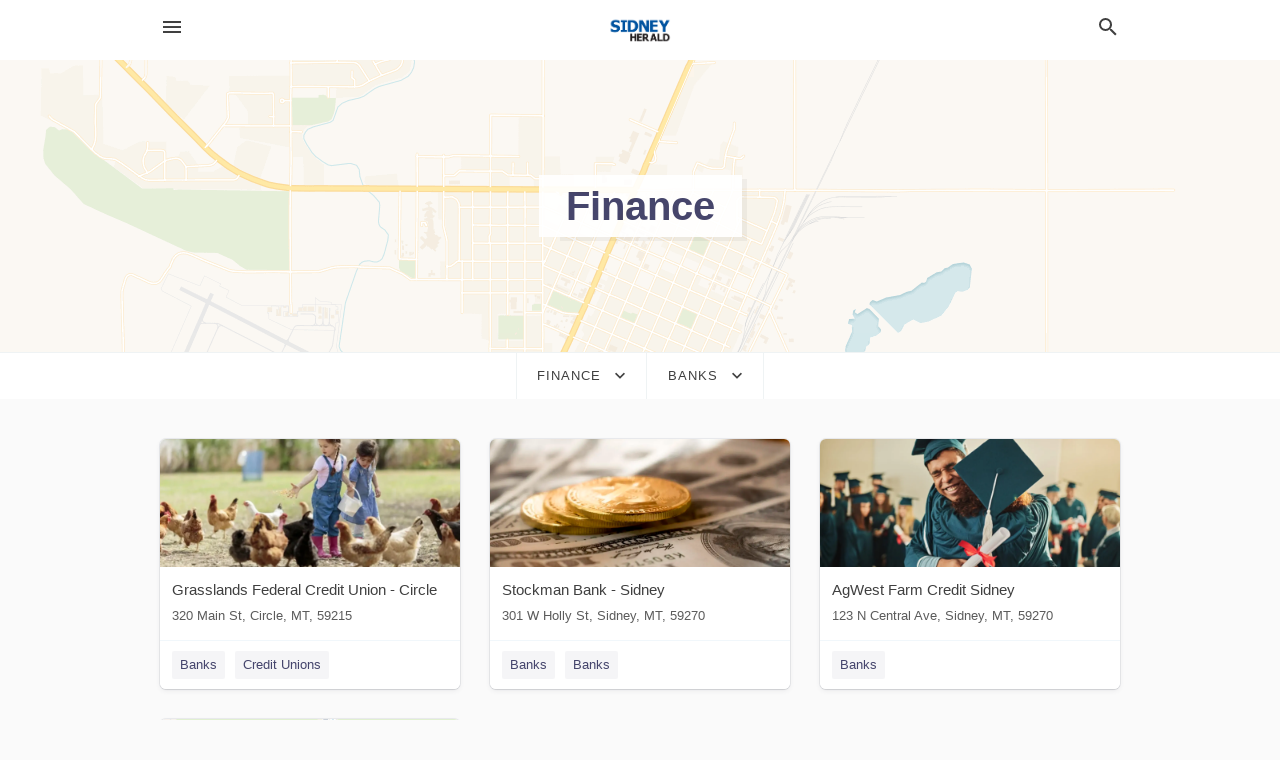

--- FILE ---
content_type: text/html; charset=utf-8
request_url: https://local.sidneyherald.com/categories/finance/banks
body_size: 5911
content:
<!DOCTYPE html>
<html lang="en" data-acm-directory="false">
  <head>
    <meta charset="utf-8">
    <meta name="viewport" content="initial-scale=1, width=device-width" />
    <!-- PWA Meta Tags -->
    <meta name="apple-mobile-web-app-capable" content="yes">
    <meta name="apple-mobile-web-app-status-bar-style" content="black-translucent">
    <meta name="apple-mobile-web-app-title" content="Banks in Sidney - Sidney Herald">
    <link rel="apple-touch-icon" href="/directory-favicon.ico" />
    <!-- Primary Meta Tags -->
    <title>Banks in Sidney - Sidney Herald</title>
    <meta name="title" content="Banks in Sidney - Sidney Herald">
    <meta name="description" content="">
    <link rel="shortcut icon" href="/directory-favicon.ico" />
    <meta itemprop="image" content="">

    <!-- Open Graph / Facebook -->
    <meta property="og:url" content="https://local.sidneyherald.com/categories/finance/banks">
    <meta property="og:type" content="website">
    <meta property="og:title" content="Banks in Sidney - Sidney Herald">
    <meta property="og:description" content="">
    <meta property="og:image" content="">

    <!-- Twitter -->
    <meta property="twitter:url" content="https://local.sidneyherald.com/categories/finance/banks">
    <meta property="twitter:title" content="Banks in Sidney - Sidney Herald">
    <meta property="twitter:description" content="">
    <meta property="twitter:image" content="">
    <meta property="twitter:card" content="summary_large_image">


    <!-- Google Search Console -->
      <meta name="google-site-verification" content="WZpLfyjrMyHU9GrywyXOyvmu1jArk15FhiL5wtFpO4Y" />


    <!-- Other Assets -->
      <link rel="stylesheet" href="https://unpkg.com/leaflet@1.6.0/dist/leaflet.css" integrity="sha512-xwE/Az9zrjBIphAcBb3F6JVqxf46+CDLwfLMHloNu6KEQCAWi6HcDUbeOfBIptF7tcCzusKFjFw2yuvEpDL9wQ==" crossorigin=""/>


    <!-- Google Analytics -->

    <link rel="stylesheet" media="screen" href="/assets/directory/index-625ebbc43c213a1a95e97871809bb1c7c764b7e3acf9db3a90d549597404474f.css" />
      <!-- Global site tag (gtag.js) - Google Analytics -->
<script async src="https://www.googletagmanager.com/gtag/js?id=UA-6144066-89"></script>
<script>
  window.dataLayer = window.dataLayer || [];
  function gtag(){dataLayer.push(arguments);}
  gtag('js', new Date());

  gtag('config', 'UA-6144066-89');
</script>

<meta name="google-site-verification" content="k9VeTMCwsFCflHkD-QFkADmTwyzLHSA1NmO2GVuXWVA" />


    <script>
//<![CDATA[

      const MESEARCH_KEY = "";

//]]>
</script>
      <script src="/assets/directory/resources/jquery.min-a4ef3f56a89b3569946388ef171b1858effcfc18c06695b3b9cab47996be4986.js"></script>
      <link rel="stylesheet" media="screen" href="/assets/directory/materialdesignicons.min-aafad1dc342d5f4be026ca0942dc89d427725af25326ef4881f30e8d40bffe7e.css" />
  </head>

  <body class="preload" data-theme="">


    <style>
      :root {
        --color-link-alt: #6772E5 !important;
      }
    </style>

    <div class="blocker-banner" id="blocker-banner" style="display: none;">
      <div class="blocker-banner-interior">
        <span class="icon mdi mdi-alert"></span>
        <div class="blocker-banner-title">We notice you're using an ad blocker.</div>
        <div class="blocker-banner-text">Since the purpose of this site is to display digital ads, please disable your ad blocker to prevent content from breaking.</div>
        <span class="close mdi mdi-close"></span>
      </div>
    </div>

    <div class="wrapper">
      <div class="header ">
  <div class="header-main">
    <div class="container ">
      <style>
  body {
    font-family: "Arial", sans-serif;
  }
</style>
<a class="logo" href=/ aria-label="Business logo clickable to go to the home page">
    <img src="https://assets.secure.ownlocal.com/img/logos/1767/original_logos.png?1705961949" alt="Sidney Herald">
</a>
<a class="mdi main-nav-item mdi-menu menu-container" aria-label="hamburger menu" aria-expanded="false" href="."></a>
<a class="mdi main-nav-item search-icon" style="right: 20px;left: auto;" href="." title="Search business collapsed">
  <svg class="magnify-icon" xmlns="http://www.w3.org/2000/svg" width="1em" height="1em" viewBox="0 0 24 24">
    <path fill="#404040" d="M9.5 3A6.5 6.5 0 0 1 16 9.5c0 1.61-.59 3.09-1.56 4.23l.27.27h.79l5 5l-1.5 1.5l-5-5v-.79l-.27-.27A6.52 6.52 0 0 1 9.5 16A6.5 6.5 0 0 1 3 9.5A6.5 6.5 0 0 1 9.5 3m0 2C7 5 5 7 5 9.5S7 14 9.5 14S14 12 14 9.5S12 5 9.5 5" />
  </svg>
  <svg class="ex-icon" xmlns="http://www.w3.org/2000/svg" width="1em" height="1em" viewBox="0 0 24 24">
    <path fill="#404040" d="M6.4 19L5 17.6l5.6-5.6L5 6.4L6.4 5l5.6 5.6L17.6 5L19 6.4L13.4 12l5.6 5.6l-1.4 1.4l-5.6-5.6z" />
  </svg>
</a>
<ul class="nav">
  <li><a href="/" aria-label="directory home"><span class="mdi mdi-home"></span><span>Directory Home</span></a></li>
  <li><a href="/shop-local" aria-label="shop local"><span class="mdi mdi-storefront"></span><span>Shop Local</span></a></li>
  <li>
    <li><a href="/offers" aria-label="offers"><span class="mdi mdi-picture-in-picture-top-right"></span><span>Offers</span></a></li>
    <li><a href="/ads" aria-label="printed ads"><span class="mdi mdi-newspaper"></span><span>Print Ads</span></a></li>
  <li><a href="/categories" aria-label="categories"><span class="mdi mdi-layers-outline"></span><span>Categories</span></a></li>
  <li>
    <a href="http://www.sidneyherald.com/"  aria-label="newspaper name">
      <span class="mdi mdi-home-outline"></span><span>Sidney Herald</span>
    </a>
  </li>
</ul>
<div class="header-search">
  <svg xmlns="http://www.w3.org/2000/svg" width="20px" height="20px" viewBox="0 2 25 25">
    <path fill="#404040" d="M9.5 3A6.5 6.5 0 0 1 16 9.5c0 1.61-.59 3.09-1.56 4.23l.27.27h.79l5 5l-1.5 1.5l-5-5v-.79l-.27-.27A6.52 6.52 0 0 1 9.5 16A6.5 6.5 0 0 1 3 9.5A6.5 6.5 0 0 1 9.5 3m0 2C7 5 5 7 5 9.5S7 14 9.5 14S14 12 14 9.5S12 5 9.5 5"></path>
  </svg>
    <form action="/businesses" accept-charset="UTF-8" method="get">
      <input class="search-box" autocomplete="off" type="text" placeholder="Search for businesses" name="q" value="" />
</form></div>

    </div>
  </div>
</div>


      <div class="page-hero">
  <div class="page-hero-inner">
    <h1><span class="highlight"><span>Finance</span></h1>
  </div>
  <div id="map" class="page-map"></div>
</div>
<div class="subheader page-dropdowns">
  <ul>
    <li>
      <label><span>Finance</span></label>
      <select name="category" id="category"><option data-link="/categories/agriculture" value="agriculture">Agriculture</option>
<option data-link="/categories/arts-and-entertainment" value="arts-and-entertainment">Arts &amp; Entertainment</option>
<option data-link="/categories/auto" value="auto">Auto</option>
<option data-link="/categories/beauty-and-wellness" value="beauty-and-wellness">Beauty &amp; Wellness</option>
<option data-link="/categories/communication" value="communication">Communication</option>
<option data-link="/categories/community" value="community">Community</option>
<option data-link="/categories/construction" value="construction">Construction</option>
<option data-link="/categories/education" value="education">Education</option>
<option data-link="/categories/finance" selected="selected" value="finance">Finance</option>
<option data-link="/categories/food-and-beverage" value="food-and-beverage">Food and Beverage</option>
<option data-link="/categories/house-and-home" value="house-and-home">House &amp; Home</option>
<option data-link="/categories/insurance" value="insurance">Insurance</option>
<option data-link="/categories/legal" value="legal">Legal</option>
<option data-link="/categories/manufacturing" value="manufacturing">Manufacturing</option>
<option data-link="/categories/medical" value="medical">Medical</option>
<option data-link="/categories/nightlife" value="nightlife">Nightlife</option>
<option data-link="/categories/pets-and-animals" value="pets-and-animals">Pets &amp; Animals</option>
<option data-link="/categories/philanthropy" value="philanthropy">Philanthropy</option>
<option data-link="/categories/photo-and-video" value="photo-and-video">Photo &amp; Video</option>
<option data-link="/categories/public-services" value="public-services">Public Services</option>
<option data-link="/categories/real-estate" value="real-estate">Real Estate</option>
<option data-link="/categories/recreation" value="recreation">Recreation</option>
<option data-link="/categories/religion" value="religion">Religion</option>
<option data-link="/categories/services" value="services">Services</option>
<option data-link="/categories/shop-local" value="shop-local">Shop Local</option>
<option data-link="/categories/shopping" value="shopping">Shopping</option>
<option data-link="/categories/technical" value="technical">Technical</option>
<option data-link="/categories/transportation" value="transportation">Transportation</option>
<option data-link="/categories/travel" value="travel">Travel</option>
<option data-link="/categories/utilities" value="utilities">Utilities</option></select>
    </li>
    <li>
      <label><span>Banks</span></label>
      <select name="sub_category" id="sub_category"><option data-link="/categories/finance" value="All Businesses">All Businesses</option>
<option disabled="disabled" value="0">----</option>
<option data-link="/categories/finance/atm" value="atm">ATM</option>
<option data-link="/categories/finance/accountant" value="accountant">Accountant</option>
<option data-link="/categories/finance/accountants" value="accountants">Accountants</option>
<option data-link="/categories/finance/accounting-firm" value="accounting-firm">Accounting Firm</option>
<option data-link="/categories/finance/auditor" value="auditor">Auditor</option>
<option data-link="/categories/finance/bank" value="bank">Bank</option>
<option data-link="/categories/finance/banks" selected="selected" value="banks">Banks</option>
<option data-link="/categories/finance/building-society" value="building-society">Building Society</option>
<option data-link="/categories/finance/business-credit" value="business-credit">Business Credit</option>
<option data-link="/categories/finance/car-finance-and-loan-company" value="car-finance-and-loan-company">Car Finance and Loan Company</option>
<option data-link="/categories/finance/central-bank" value="central-bank">Central Bank</option>
<option data-link="/categories/finance/certified-public-accountant" value="certified-public-accountant">Certified Public Accountant</option>
<option data-link="/categories/finance/chartered-accountant" value="chartered-accountant">Chartered Accountant</option>
<option data-link="/categories/finance/check-cashing-service" value="check-cashing-service">Check Cashing Service</option>
<option data-link="/categories/finance/collection-agencies" value="collection-agencies">Collection Agencies</option>
<option data-link="/categories/finance/commodity-brokers" value="commodity-brokers">Commodity Brokers</option>
<option data-link="/categories/finance/credit-union" value="credit-union">Credit Union</option>
<option data-link="/categories/finance/credit-unions" value="credit-unions">Credit Unions</option>
<option data-link="/categories/finance/currency-exchange-service" value="currency-exchange-service">Currency Exchange Service</option>
<option data-link="/categories/finance/escrow-service" value="escrow-service">Escrow Service</option>
<option data-link="/categories/finance/federal-credit-union" value="federal-credit-union">Federal Credit Union</option>
<option data-link="/categories/finance/federal-reserve-bank" value="federal-reserve-bank">Federal Reserve Bank</option>
<option data-link="/categories/finance/finance-broker" value="finance-broker">Finance Broker</option>
<option data-link="/categories/finance/financial-advisors" value="financial-advisors">Financial Advisors</option>
<option data-link="/categories/finance/financial-audit" value="financial-audit">Financial Audit</option>
<option data-link="/categories/finance/financial-consultant" value="financial-consultant">Financial Consultant</option>
<option data-link="/categories/finance/financial-institution" value="financial-institution">Financial Institution</option>
<option data-link="/categories/finance/financial-planner" value="financial-planner">Financial Planner</option>
<option data-link="/categories/finance/fund-management-company" value="fund-management-company">Fund Management Company</option>
<option data-link="/categories/finance/holding-company" value="holding-company">Holding Company</option>
<option data-link="/categories/finance/investment-bank" value="investment-bank">Investment Bank</option>
<option data-link="/categories/finance/investment-company" value="investment-company">Investment Company</option>
<option data-link="/categories/finance/investment-service" value="investment-service">Investment Service</option>
<option data-link="/categories/finance/investors-and-trusts" value="investors-and-trusts">Investors and Trusts</option>
<option data-link="/categories/finance/loan-agency" value="loan-agency">Loan Agency</option>
<option data-link="/categories/finance/loss-adjuster" value="loss-adjuster">Loss Adjuster</option>
<option data-link="/categories/finance/mobile-money-agent" value="mobile-money-agent">Mobile Money Agent</option>
<option data-link="/categories/finance/money-order-service" value="money-order-service">Money Order Service</option>
<option data-link="/categories/finance/money-transfer-service" value="money-transfer-service">Money Transfer Service</option>
<option data-link="/categories/finance/mortgage-bankers" value="mortgage-bankers">Mortgage Bankers</option>
<option data-link="/categories/finance/mortgage-broker" value="mortgage-broker">Mortgage Broker</option>
<option data-link="/categories/finance/mortgage-lender" value="mortgage-lender">Mortgage Lender</option>
<option data-link="/categories/finance/private-equity-firm" value="private-equity-firm">Private Equity Firm</option>
<option data-link="/categories/finance/private-sector-bank" value="private-sector-bank">Private Sector Bank</option>
<option data-link="/categories/finance/public-sector-bank" value="public-sector-bank">Public Sector Bank</option>
<option data-link="/categories/finance/savings-bank" value="savings-bank">Savings Bank</option>
<option data-link="/categories/finance/shinkin-bank" value="shinkin-bank">Shinkin Bank</option>
<option data-link="/categories/finance/stock-broker" value="stock-broker">Stock Broker</option>
<option data-link="/categories/finance/stock-exchange-building" value="stock-exchange-building">Stock Exchange Building</option>
<option data-link="/categories/finance/superannuation-consultant" value="superannuation-consultant">Superannuation Consultant</option>
<option data-link="/categories/finance/tax-assessor" value="tax-assessor">Tax Assessor</option>
<option data-link="/categories/finance/tax-consultant" value="tax-consultant">Tax Consultant</option>
<option data-link="/categories/finance/tax-preparation" value="tax-preparation">Tax Preparation</option>
<option data-link="/categories/finance/tax-preparation" value="tax-preparation">Tax Preparation</option>
<option data-link="/categories/finance/trust-bank" value="trust-bank">Trust Bank</option>
<option data-link="/categories/finance/venture-capital-company" value="venture-capital-company">Venture Capital Company</option></select>
    </li>
  </ul>
</div>
<section class="standalone">
  <div class="container">
    <ul id="businesses_entity" class="cards">
      
<li class="" data-entity-id="69408463" data-name="Grasslands Federal Credit Union - Circle" data-entity-type="business" data-controller="categories" data-action="show">
  <a itemscope itemtype="http://schema.org/LocalBusiness" class="card-top" href="/circle-mt/grasslands-federal-credit-union-circle-406-485-2288" title="Grasslands Federal Credit Union - Circle" aria-label="Grasslands Federal Credit Union - Circle 320 Main St, Circle, MT, 59215" >
    <div
      class="image "
        style= "background-image: url('https://storage.googleapis.com/ownlocal-adforge-production/backgrounds/origamis/custom/f37cf603-50b5-44bd-a27f-27d2dda16700/full.webp');"
    >
    </div>
    <div class="card-info">
      <div itemprop="name" class="name">Grasslands Federal Credit Union - Circle</div>
      <span itemprop="address" itemscope itemtype="http://schema.org/PostalAddress">
        <div itemprop="streetAddress" class="details">320 Main St, Circle, MT, 59215</div>
      </span>
    </div>
  </a>
  <div class="card-bottom">

    
<a class="tag" href="/categories/finance/banks">
  Banks
</a>

<a class="tag" href="/categories/finance/credit-unions">
  Credit Unions
</a>

  </div>
</li>

<li class="" data-entity-id="65117098" data-name="Stockman Bank -  Sidney" data-entity-type="business" data-controller="categories" data-action="show">
  <a itemscope itemtype="http://schema.org/LocalBusiness" class="card-top" href="/sidney-mt/stockman-bank-sidney-406-433-8600" title="Stockman Bank -  Sidney" aria-label="Stockman Bank -  Sidney 301 W Holly St, Sidney, MT, 59270" >
    <div
      class="image "
        style= "background-image: url('https://storage.googleapis.com/ownlocal-adforge-production/backgrounds/origamis/custom/10da99b4-ce53-471f-b77a-47e7cd06ddd1/full.webp');"
    >
    </div>
    <div class="card-info">
      <div itemprop="name" class="name">Stockman Bank -  Sidney</div>
      <span itemprop="address" itemscope itemtype="http://schema.org/PostalAddress">
        <div itemprop="streetAddress" class="details">301 W Holly St, Sidney, MT, 59270</div>
      </span>
    </div>
  </a>
  <div class="card-bottom">

    
<a class="tag" href="/categories/finance/banks">
  Banks
</a>

<a class="tag" href="/categories/finance/banks">
  Banks
</a>

  </div>
</li>

<li class="" data-entity-id="69389475" data-name="AgWest Farm Credit Sidney" data-entity-type="business" data-controller="categories" data-action="show">
  <a itemscope itemtype="http://schema.org/LocalBusiness" class="card-top" href="/sidney-mt/agwest-farm-credit-sidney-406-433-3920" title="AgWest Farm Credit Sidney" aria-label="AgWest Farm Credit Sidney 123 N Central Ave, Sidney, MT, 59270" >
    <div
      class="image "
        style= "background-image: url('https://storage.googleapis.com/ownlocal-adforge-production/backgrounds/origamis/custom/cb2109d7-283a-4d2e-8adc-400f1977307f/full.webp');"
    >
    </div>
    <div class="card-info">
      <div itemprop="name" class="name">AgWest Farm Credit Sidney</div>
      <span itemprop="address" itemscope itemtype="http://schema.org/PostalAddress">
        <div itemprop="streetAddress" class="details">123 N Central Ave, Sidney, MT, 59270</div>
      </span>
    </div>
  </a>
  <div class="card-bottom">

    
<a class="tag" href="/categories/finance/banks">
  Banks
</a>

  </div>
</li>

<li class="" data-entity-id="27205212" data-name="Stockman Bank" data-entity-type="business" data-controller="categories" data-action="show">
  <a itemscope itemtype="http://schema.org/LocalBusiness" class="card-top" href="/altus-ok/stockman-bank-580-477-2222" title="Stockman Bank" aria-label="Stockman Bank 3421 N Main St, Altus, OK, 73521" >
    <div
      class="image "
        style= "background-image: url('https://fbcdn.net/static_map.php?size=400x400&amp;zoom=15&amp;markers=34.6743%2C-99.335&amp;scale=2');"
    >
    </div>
    <div class="card-info">
      <div itemprop="name" class="name">Stockman Bank</div>
      <span itemprop="address" itemscope itemtype="http://schema.org/PostalAddress">
        <div itemprop="streetAddress" class="details">3421 N Main St, Altus, OK, 73521</div>
      </span>
    </div>
  </a>
  <div class="card-bottom">

    
<a class="tag" href="/categories/finance/banks">
  Banks
</a>

  </div>
</li>

    </ul>
      <button class="load-more load-more-hover">
        <span class="mdi mdi-chevron-down"></span><span>Load more</span>
      </button>
  </div>
</section>

<script>let coordinates = [47.7171, -104.155];</script>
<script src="//unpkg.com/leaflet@1.6.0/dist/leaflet.js"></script>
<script src="/assets/directory/categories-f35bc05886f0eaed0ddf5da2ab755afab1a9ad4e6fb09543379963ea7eda838d.js"></script>

      <div class="footer">
  <div class="container">
    <div class="footer-top">
      <div class="links categories">
        <p class="footer-title">Categories</p>
        <ul>
          
<li>
  <a href="/categories/agriculture" aria-label='category Agriculture' >
    <span>
      Agriculture
    </span>
  </a>
</li>

<li>
  <a href="/categories/arts-and-entertainment" aria-label='category Arts and Entertainment' >
    <span>
      Arts and Entertainment
    </span>
  </a>
</li>

<li>
  <a href="/categories/auto" aria-label='category Auto' >
    <span>
      Auto
    </span>
  </a>
</li>

<li>
  <a href="/categories/beauty-and-wellness" aria-label='category Beauty and Wellness' >
    <span>
      Beauty and Wellness
    </span>
  </a>
</li>

<li>
  <a href="/categories/communication" aria-label='category Communication' >
    <span>
      Communication
    </span>
  </a>
</li>

<li>
  <a href="/categories/community" aria-label='category Community' >
    <span>
      Community
    </span>
  </a>
</li>

<li>
  <a href="/categories/construction" aria-label='category Construction' >
    <span>
      Construction
    </span>
  </a>
</li>

<li>
  <a href="/categories/education" aria-label='category Education' >
    <span>
      Education
    </span>
  </a>
</li>

<li>
  <a href="/categories/finance" aria-label='category Finance' >
    <span>
      Finance
    </span>
  </a>
</li>

<li>
  <a href="/categories/food-and-beverage" aria-label='category Food and Beverage' >
    <span>
      Food and Beverage
    </span>
  </a>
</li>

<li>
  <a href="/categories/house-and-home" aria-label='category House and Home' >
    <span>
      House and Home
    </span>
  </a>
</li>

<li>
  <a href="/categories/insurance" aria-label='category Insurance' >
    <span>
      Insurance
    </span>
  </a>
</li>

<li>
  <a href="/categories/legal" aria-label='category Legal' >
    <span>
      Legal
    </span>
  </a>
</li>

<li>
  <a href="/categories/manufacturing" aria-label='category Manufacturing' >
    <span>
      Manufacturing
    </span>
  </a>
</li>

<li>
  <a href="/categories/medical" aria-label='category Medical' >
    <span>
      Medical
    </span>
  </a>
</li>

<li>
  <a href="/categories/nightlife" aria-label='category Nightlife' >
    <span>
      Nightlife
    </span>
  </a>
</li>

<li>
  <a href="/categories/pets-and-animals" aria-label='category Pets and Animals' >
    <span>
      Pets and Animals
    </span>
  </a>
</li>

<li>
  <a href="/categories/philanthropy" aria-label='category Philanthropy' >
    <span>
      Philanthropy
    </span>
  </a>
</li>

<li>
  <a href="/categories/photo-and-video" aria-label='category Photo and Video' >
    <span>
      Photo and Video
    </span>
  </a>
</li>

<li>
  <a href="/categories/public-services" aria-label='category Public Services' >
    <span>
      Public Services
    </span>
  </a>
</li>

<li>
  <a href="/categories/real-estate" aria-label='category Real Estate' >
    <span>
      Real Estate
    </span>
  </a>
</li>

<li>
  <a href="/categories/recreation" aria-label='category Recreation' >
    <span>
      Recreation
    </span>
  </a>
</li>

<li>
  <a href="/categories/religion" aria-label='category Religion' >
    <span>
      Religion
    </span>
  </a>
</li>

<li>
  <a href="/categories/services" aria-label='category Services' >
    <span>
      Services
    </span>
  </a>
</li>

<li>
  <a href="/categories/shop-local" aria-label='category Shop Local' >
    <span>
      Shop Local
    </span>
  </a>
</li>

<li>
  <a href="/categories/shopping" aria-label='category Shopping' >
    <span>
      Shopping
    </span>
  </a>
</li>

<li>
  <a href="/categories/technical" aria-label='category Technical' >
    <span>
      Technical
    </span>
  </a>
</li>

<li>
  <a href="/categories/transportation" aria-label='category Transportation' >
    <span>
      Transportation
    </span>
  </a>
</li>

<li>
  <a href="/categories/travel" aria-label='category Travel' >
    <span>
      Travel
    </span>
  </a>
</li>

<li>
  <a href="/categories/utilities" aria-label='category Utilities' >
    <span>
      Utilities
    </span>
  </a>
</li>

        </ul>
      </div>
      <div class="links">
        <p class="footer-title">Directory</p>
        <ul>
          <li><a href="/promote">Get Verified</a></li>
          <li>
            <a href="https://admin.austin.ownlocal.com/login?p=1747" >
              <span>Login</span> 
            </a>
          </li>
          

          <li><a href="/terms">Terms of Service</a></li>
          <li><a href="/privacy">Privacy policy</a></li>
          <li><a href="/got-to-top" class="back-to-top">Go To Top</a></li>
        </ul>
      </div>
      <div class="clear"></div>
    </div>
  </div>
  <div class="footer-bottom">
    <div class="copyright">
      <div class="container">
        © 2026 
        <a href="http://www.sidneyherald.com/" >
          Sidney Herald
          </a>. Powered by <a href="http://ownlocal.com" target="_blank" class="bold-link">OwnLocal</a><span> – helping local media with innovative <a href="https://ownlocal.com/products" target="_blank">print to web</a> and directory software</span>.
      </div>
    </div>
  </div>
</div>

    </div>
    <script src="/assets/directory/index-584af2f59b30467a7e4b931fd3f3db8d26af04d8a92f1974cbe6875ccaaaa66e.js" defer="defer"></script>

      <script defer="defer" id="ownlocal-labs-script" src="https://storage.googleapis.com/ownlocal-labs/shop-local-banner.js"></script>

      <script>
        // AdBlock detection
        fetch('https://admin.ownlocal.com/api/adblock')
          .then(response => {
            if (!response.ok) {
              throw new Error('Network response was not ok');
            }
            return response.text();
          })
          .catch(error => {
            // Handle error, such as showing the blocker banner
            document.getElementById('blocker-banner').style.display = 'block';
          });
      </script>
    <script src="/assets/directory/interactions-e3133e709fc754effe1635477cc59c0147eaba70864f8c24d8f047f9063386f4.js" defer="defer"></script>
  </body>
</html>

<!-- RENDERED TIME: Saturday, 24 Jan 2026 11:38:47 Central Time (US & Canada) -->
